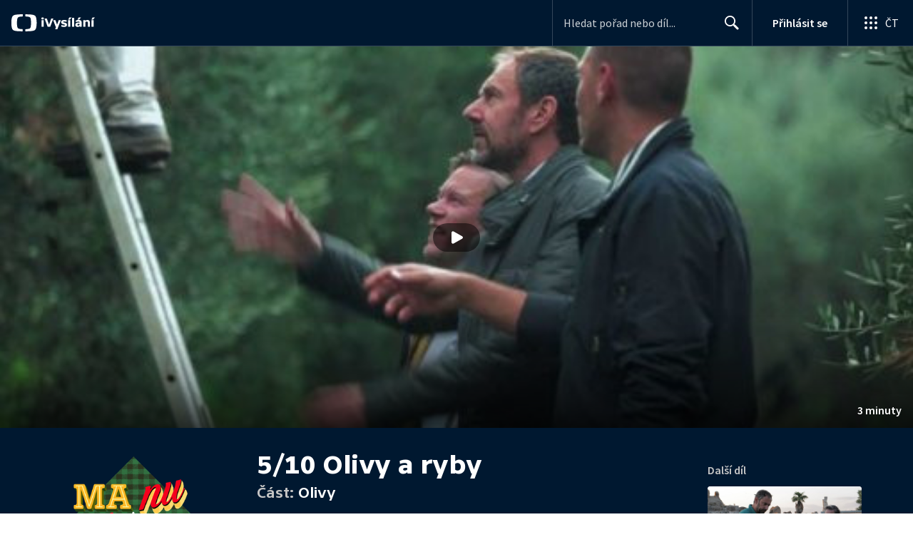

--- FILE ---
content_type: text/plain; charset=utf-8
request_url: https://events.getsitectrl.com/api/v1/events
body_size: 557
content:
{"id":"66f6a3c43034c741","user_id":"66f6a3c4307d06a5","time":1768898367680,"token":"1768898367.9c4a81f09982e4953418b119f8243f22.56ede6f910576372e9508e9937512253","geo":{"ip":"3.144.163.36","geopath":"147015:147763:220321:","geoname_id":4509177,"longitude":-83.0061,"latitude":39.9625,"postal_code":"43215","city":"Columbus","region":"Ohio","state_code":"OH","country":"United States","country_code":"US","timezone":"America/New_York"},"ua":{"platform":"Desktop","os":"Mac OS","os_family":"Mac OS X","os_version":"10.15.7","browser":"Other","browser_family":"ClaudeBot","browser_version":"1.0","device":"Spider","device_brand":"Spider","device_model":"Desktop"},"utm":{}}